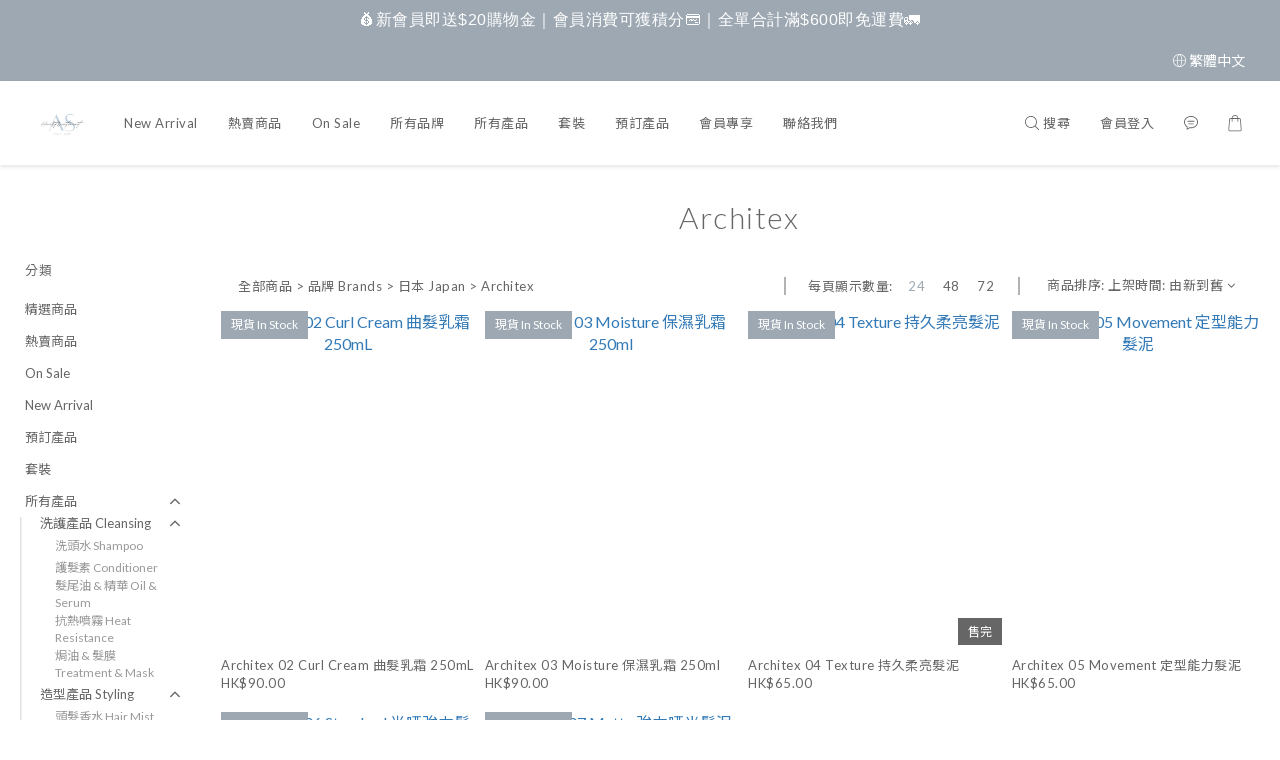

--- FILE ---
content_type: text/plain
request_url: https://www.google-analytics.com/j/collect?v=1&_v=j102&a=147470240&t=pageview&cu=HKD&_s=1&dl=https%3A%2F%2Fwww.ashairtreatment.co%2Fcategories%2Farchitex&ul=en-us%40posix&dt=Architex&sr=1280x720&vp=1280x720&_u=aGBAAEIJAAAAACAMI~&jid=378610120&gjid=561049470&cid=1024363713.1768917992&tid=UA-228167907-1&_gid=2047704740.1768917992&_r=1&_slc=1&z=488171539
body_size: -452
content:
2,cG-8J7Y210L8Y